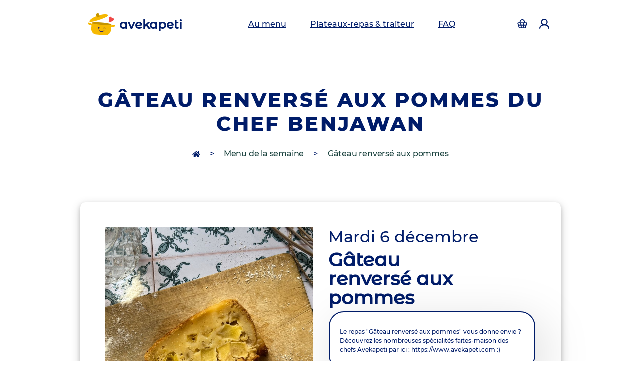

--- FILE ---
content_type: text/html
request_url: https://www.avekapeti.com/repas/06-12-2022/13019/gateau-renverse-aux-pommes
body_size: 13808
content:
<!DOCTYPE html>
<html lang="fr" prefix="og: http://ogp.me/ns#">
	<head>
		<title>
				Gâteau renversé aux pommes
	fait maison, découvrez les autres menus de la semaine avec une livraison pour le mardi 6 décembre 2022
		

			| Avekapeti</title>
		<meta charset="utf-8"/>
		<meta name="author" content="Avekapeti"/>
		<meta http-equiv="X-UA-Compatible" content="IE=edge"/>
		<meta name="viewport" content="width=device-width, initial-scale=1, maximum-scale=5.0, user-scalable=yes, shrink-to-fit=no"/>
		<meta name="description" content="	Cette spécialité faite maison du chef
	Benjawan
	vous fera saliver, découvrez tous les menus de la semaine sur Avekapeti
"/>
		<meta name="keywords" content="cantine, restaurant d'entreprise, plateaux-repas, fait maison"/>
		<meta http-equiv='content-language' content='fr'/>
		
		<link rel="icon" type="image/x-icon" href="/bundles/avekapeticommon/img/icon/favicon-16x16.ico?202110106"/>
		<link rel="manifest" href="/manifest.json"/>
		<link rel="image_src" type="image/png" href="/bundles/avekapeticommon/img/icon/favicon-32x32.png?202110106"/>

		<meta name="theme-color" content="#ffffff"/>
		<meta name="msapplication-navbutton-color" content="#ffffff"/>
		<meta name="apple-mobile-web-app-capable" content="yes"/>
		<meta name="apple-mobile-web-app-status-bar-style" content="black-translucent"/>
		<meta name="google-site-verification" content="_FQqgALAzIsi9hSm0D5u8sRKjbu7kY_12L9kUL5CnCs"/>
		
        <link rel="canonical" href="https://www.avekapeti.com/repas/06-12-2022/13019/gateau-renverse-aux-pommes" />

		<link rel="apple-touch-icon" href="/bundles/avekapeticommon/img/icon/apple-icon-180x180.png">
		
					<meta name="twitter:card" content="summary" />
<meta name="twitter:site" content="@Avekapeti" />
<meta name="twitter:title" content="	Gâteau renversé aux pommes
	fait maison, découvrez les autres menus de la semaine avec une livraison pour le mardi 6 décembre 2022
		

 | Avekapeti" />
<meta name="twitter:description" content="	Cette spécialité faite maison du chef
	Benjawan
	vous fera saliver, découvrez tous les menus de la semaine sur Avekapeti
" />
<meta name="twitter:image" content="https://www.avekapeti.com/bundles/avekapeticommon/img/plats/moussaka.jpeg" />
<meta property="fb:app_id" content="899391390113833">
<meta property="og:site_name" content="Avekapeti">
<meta property="og:type" content="website" />
<meta property="og:title" content="Gâteau renversé aux pommesfait maison, découvrez les autres menus de la semaine avec une livraison pour le mardi 6 décembre 2022 | Avekapeti" />
<meta property="og:url" content="https://www.avekapeti.com" />
<meta property="og:image" content="https://www.avekapeti.com/bundles/avekapeticommon/img/plats/moussaka.jpeg" />
<meta property="og:image:width" content="1269" />
<meta property="og:image:height" content="827" />
<meta property="og:description" content="Cette spécialité faite maison du chefBenjawanvous fera saliver, découvrez tous les menus de la semaine sur Avekapeti" />
<meta property="og:locale" content="fr_FR">
		
						<link rel="preload" as="image" href="/bundles/avekapeticommon/img/web-design-v4/logo.png" />


        <link rel="preload" fetchpriority='high' as="image" href="https://www.avekapeti.com/uploads/cache/picture_320_240/uploads/1672423820-avekapeti-gateau-renverse-aux-pommes-par-le-chef-benjawan.jpg"/>

		<link rel="preload" as="font" type="font/woff2" crossorigin href="/bundles/avekapeticommon/fonts/Montserrat/montserrat-v15-latin-500.woff2"/>
<link rel="preload" as="font" type="font/woff2" crossorigin href="/bundles/avekapeticommon/fonts/Montserrat/montserrat-v15-latin-800.woff2"/>
<link rel="preload" as="font" type="font/woff2" crossorigin href="/bundles/avekapeticommon/fonts/MontserratAlternates/montserrat-alternates-v12-latin-500.woff2"/>
<link rel="preload" as="font" type="font/woff2" crossorigin href="/bundles/avekapeticommon/fonts/MontserratBlack/montserrat-v23-latin-900.woff2"/>
		    <link rel="stylesheet preload" href="/css/d998fa9.css?202110106" type="text/css" as="style" defer/>

			
	<script>
    var avk = {
        isMesInfos() {
                return false;
                },
        popupDishSelection() {
                return false;
                },
        getSalt() {
                        return "";
                    },
        getCurrentPath:function() {
                    return "page.dishpage";
        },
        getAvisUpdade: function () {
            return "/evaluation-update";
        },
        getCheckDelivrability: function () {
            return "/check-deliverability";
        },
        getSaveComment: function () {
            return "/gourmet/panier/comment";
        },
        getPhone: function () {
            return "/gourmet/mon-profil/phone";
        },
        getCutleryOption: function () {
            return "/cutlery-option";
        },
        getPackagingOption: function () {
            return "/deposit";
        },
        getOptionPack: function () {
            return "/add-option-pack";
        },
        getSaveCreditCard: function () {
            return "/gourmet/panier/credit-card";
        },
        getJackpotSaveCreditCard: function() {
            return "/gourmet/ma-tirelire/credit-card";
        },
        getMobileChecCodeUrl: function(code) {
            return "/gourmet/mon-profil/check-mobile-code/XXX".replace('XXX', code);
        },
        getMobileCheckResendCodeUrl: function() {
            return "/gourmet/mon-profil/check-mobile-resend-code";
        },
        getMealtraySaveCreditCard: function() {
            return "/le-panier-de-plateaux-repas/credit-card";
        },
        getCheckQuantity: function () {
            return "/gourmet/panier/check-quantity";
        },
        getSelectOffer: function () {
            return "/menus-de-la-semaine/selection-de-l-offre/";
        },
        getFreePayment: function () {
            return "/gourmet/panier/free-payment";
        },
        getCheckDelivrabilityCity: function () {
            return "/check-deliverability-city";
        },
        getSponsorshipUrl: function () {
            return "/gourmet/commande/sponsorship";
        },
        getCookieUrl: function () {
            return "/cookie";
        },
        getSponsorshipRemoveUrl: function () {
            return "/gourmet/commande/sponsorship-remove";
        },
        getUpdateJackpotAmountUrl: function () {
            return "/gourmet/ma-tirelire/update-amount";
        },
        getCancelJackpotAmountUrl: function (jackpotId) {
            return "/gourmet/ma-tirelire/cancel-jackpot/xxx".replace('xxx', jackpotId);
        },
        getSponsorshipSendUrl: function () {
            return "/gourmet/mon-profil/parrainage/envoi";
        },
        getUpdateTimeslotUrl: function () {
            return "/update-timeslot";
        },
        getDishOrCookerContentUrl: function (mode, identifier, date) {
            return "/menus-de-la-semaine/dish-or-cooker-content/XXX/YYY/ZZZ".replace('XXX', mode).replace('YYY', identifier).replace('ZZZ', date);
        },
        getOptionPackName: function () {
                return "";
        },
        getSpinnerContent: function() {
            return `
                <div class="spinner-border text-secondary" role="status">
                    <span class="visually-hidden d-none">Loading...</span>
                </div>`;
        },
        getJackpotAmount: function () {
            let amount =  0;
                        return amount;
        },
        isPurchaseFunnelOrderPage: function () {
                        return false;
            ;
        },
        getRemoveCreditCardAction: function() {
            return "/gourmet/panier/remove-credit-card";
        },
        getCartUrl: function() {
            return "/menus-de-la-semaine/get-cart";
        },
        getLoggerUrl: function() {
            return "/browser-logger";
        },
        getClickAndCollectUrl: function() {
            return "/gourmet/panier/click-and-collect";
        },
        getUrbantzTimeslotUrl: function() {
            return "/gourmet/panier/urbantz-timeslot";
        },
        getDishSelectionUrl: function() {
                        return "/menus-de-la-semaine";
                    },
        getTicketRestaurantPaymentUrl: function(nbTrNeeded, trUnit) {
            return "/gourmet/ma-tirelire/ticket-restaurant-payment/XXX/YYY".replace('XXX', nbTrNeeded).replace('YYY', trUnit);
        },
        isDishSelectionPage: function() {
                        return false;
            ;
        },
        enablePayment: function() {
                        return true;
                    },
        creditCardExist: function() {
                        return false;
                    },
        isHomeDelivery: function() {
                        return true;
                    },
        enableEdenred: function() {
                        return false;
                    },
        displayPopupPackPriceVideo: function() {
                        return false;
                    },
        getCartAmount: function() {
                        return 0;
                    },
        getCanUseTR: function() {
            return document.querySelector('[name="amount"]') != null ? this.getJackpotAmount() <= 25 : this.getCartAmount() <= 25;
        },
        getCartEdenredUrl: function() {
            return "/gourmet/panier/endered-login?" +  Math.random() * 1000;
        },
        getFacebookAutoLogin: function () {
            return "/autologin-facebook";
        },
        getJackpotEdenredUrl: function() {
            return "/gourmet/ma-tirelire/edenred-payment?" +  Math.random() * 1000;
        },
        getCartLunchrUrl: function() {
            return "/gourmet/panier/lunchr-payment?" +  Math.random() * 1000;
        },
        getJackpotLunchrUrl: function() {
            return "/gourmet/ma-tirelire/lunchr-payment?" +  Math.random() * 1000;
        },
        getPurchaseFunnelInfoUrl: function () {
            return "/achat/information";
        },
        getPurchaseFunnelSummarizeUrl: function () {
            return "/achat/commande";
        },
        getPurchaseFunnelPaymentUrl: function () {
            return "/achat/payment";
        },
        getFeedbackInfo: function () {
            return "/cooker-feedback/AAA/BBB";
        },
        getNetwork: function() {
    		            return false;
                    },
        hasPhoneNumber: function() {
                        return false;
            ;
        },
        cantDeliverMessage: function() {
                            return false;
                    },
        isPartenaireAddress: function() {
                            let connected = true;
                        localStorage.setItem('isConnected', connected);
        },
        isFirstOrder: function() {
                            return false;
                    },
        partenaireAddressSelected: function() {
                        return false;
        },
        getDishInfoUrl: function(dishArrivalId, deliveryDate) {
            return "https://www.avekapeti.com/menus-de-la-semaine/information/AAA/BBB".replace('AAA', dishArrivalId).replace('BBB', deliveryDate);
        },
        getLoaderHtml: function() {
            return `<div class="col-12"><div class="row">
    <div class="col-12 text-center">
        <div class="lds-dual-ring"></div>
    </div>
</div>
</div>`;
        },
        getFacebookEnable: function() {
                            return false;
                    },
        getFacebookEventId: function() {
                            return '';
                    },
        getFacebookEventIdForpageView: function() {
                            return '';
                    },
        get3DS2Url: function() {
            return "/set-3DS2";
        },
        getAutologUrl: function() {
            return "https://www.avekapeti.com/autologin";
        },
        get3DS2AcceptHeader: function() {
            return "";
        },
        getFacebookOauthClientKey: function() {
            return "1801117133409030";
        },
        has3DS2: function() {
                        return false;
                    },
        isConnected: function() {
                        return false;
                    },
        get: function(name) {
            let PARAM ='';
            let param = [[PARAM]];
            return param.hasOwnProperty(name) ? param[name]: null;
        }
    };
</script>	
<!-- Global site tag (gtag.js) - Google Analytics -->


<script defer src="https://www.googletagmanager.com/gtag/js?id=AW-502240235"></script>
<script defer src="https://www.googletagmanager.com/gtag/js?id=GTM-54JKL2Q"></script>

<script>
    // (function (w, d, s, l, i) {
    //     w[l] = w[l] || [];
    //     w[l].push({'gtm.start': new Date().getTime(), event: 'gtm.js'});
    //     var f = d.getElementsByTagName(s)[0],
    //     j = d.createElement(s),
    //     dl = l != 'dataLayer' ? '&l=' + l : '';
    //     j.async = true;
    //     j.src = 'https://www.googletagmanager.com/gtm.js?id=' + i + dl;
    //     f.parentNode.insertBefore(j, f);
    // })(window, document, 'script', 'dataLayer', 'GTM-54JKL2Q')

    window.dataLayer = window.dataLayer || [];
    function gtag(){dataLayer.push(arguments);}
    gtag('js', new Date());
    
            gtag('config', 'G-G95VJNXYDQ');
    gtag('config', 'AW-502240235');
        
    
    
        </script>
	
<!-- Facebook Pixel Code -->
<script>
    const uid = function(name){
        let uuid = Date.now().toString(36) + Math.random().toString(36).substr(2);
        localStorage.setItem(name, uuid);
        console.log(name+' >> '+ uuid);
        return uuid;
    }
    !function (f, b, e, v, n, t, s) {
        if (f.fbq) 
            return;
        n = f.fbq = function () {
            n.callMethod ? n.callMethod.apply(n, arguments) : n.queue.push(arguments)
        };
        if (! f._fbq) 
            f._fbq = n;
        n.push = n;
        n.loaded = !0;
        n.version = '2.0';
        n.queue = [];
        t = b.createElement(e);
        t.async = !0;
        t.rel = "preconnect";
        t.src = v;
        s = b.getElementsByTagName(e)[0];
        s.parentNode.insertBefore(t, s);
    }(window, document, 'script', 'https://connect.facebook.net/en_US/fbevents.js');
            fbq('init', '375599609740903', {
                        'extern_id':'f5b587a9f24fcce6f2f01c6ca14e265a'});
        
    if (avk.get('page_view_fb_event_id') != null && avk.getFacebookEnable() && avk.getCurrentPath() != 'page.dishpage') {
        fbq('track', 'PageView', {}, {
            eventID: avk.get('page_view_fb_event_id')
        });
    }
    if (avk.getCurrentPath() == 'page.dishpage') {
        let id = uid('avk_fb_event_id');
        fbq('track', 'PageView', {}, {
            eventID: id
        });
    }
</script>

<!-- End Facebook Pixel Code -->
		
	<script type="text/javascript">
	if ('serviceWorker' in navigator) {
		navigator.serviceWorker.register('/sw.js?2.3');
	}
</script>
			
	<script>

window.axeptioSettings = {
clientId: "6168483404608766bb078d84",
cookiesVersion: "dev v4-base"
};if(["page.plat", "page.dishpage"].includes(avk.getCurrentPath()) != true) {
    (function (d, s) {
    var t = d.getElementsByTagName(s)[0],
    e = d.createElement(s);
    e.async = 1;
    e.src = "https://static.axept.io/sdk.js";
    t.parentNode.insertBefore(e, t);
    })(document, "script");
}
</script>
 
			
			</head>
	<body>

			<div class="position-fixed top-0 end-0 p-3 d-none" style="z-index: 1050;top:54px!important;right:16px;min-width:250px">
	<div class="toast toast-discount" role="alert" aria-live="assertive" aria-atomic="true">
		<div class="toast-header text-center">
			<strong class="mr-auto">🥳 Bonne nouvelle vous économisez
				<span class="discount-win"></span>
				! 🥳</strong>
		</div>
	</div>
</div>
						<div class="header-placeholder"></div>
<section class="header-primary">
	<nav class="navbar navbar-expand-lg fixed-top bg-white">
		<div class="container">
			<button class="navbar-toggler" type="button" data-bs-toggle="collapse" aria-expanded="false" aria-label="Toggle navigation">
				<span class="glyphicon glyphicon-navbar text-primary">
					<svg width="18" height="14" viewbox="0 0 18 14" fill="none" xmlns="http://www.w3.org/2000/svg">
						<path fill-rule="evenodd" clip-rule="evenodd" d="M1 0C0.734784 0 0.48043 0.105357 0.292893 0.292893C0.105357 0.48043 0 0.734784 0 1C0 1.26522 0.105357 1.51957 0.292893 1.70711C0.48043 1.89464 0.734784 2 1 2H17C17.2652 2 17.5196 1.89464 17.7071 1.70711C17.8946 1.51957 18 1.26522 18 1C18 0.734784 17.8946 0.48043 17.7071 0.292893C17.5196 0.105357 17.2652 0 17 0H1ZM6 7C6 6.73478 6.10536 6.48043 6.29289 6.29289C6.48043 6.10536 6.73478 6 7 6H17C17.2652 6 17.5196 6.10536 17.7071 6.29289C17.8946 6.48043 18 6.73478 18 7C18 7.26522 17.8946 7.51957 17.7071 7.70711C17.5196 7.89464 17.2652 8 17 8H7C6.73478 8 6.48043 7.89464 6.29289 7.70711C6.10536 7.51957 6 7.26522 6 7ZM4 13C4 12.7348 4.10536 12.4804 4.29289 12.2929C4.48043 12.1054 4.73478 12 5 12H17C17.2652 12 17.5196 12.1054 17.7071 12.2929C17.8946 12.4804 18 12.7348 18 13C18 13.2652 17.8946 13.5196 17.7071 13.7071C17.5196 13.8946 17.2652 14 17 14H5C4.73478 14 4.48043 13.8946 4.29289 13.7071C4.10536 13.5196 4 13.2652 4 13Z" fill="#393451"/>
					</svg>
				</span>
			</button>
			<a class="navbar-brand marque" href="/">
				<img class="mr-2 float-left" src="https://www.avekapeti.com/bundles/avekapeticommon/img/web-design-v4/logo.png" width="55" height="44" alt="logo Avekapeti"/>
				avekapeti
			</a>
			<div class="header-hide-lg-up">
				<a class="nav-link" href="/menus-de-la-semaine" aria-label="accéder au manu de la semaine">
					<span class="header-cart-quantity"></span>
					<i class="glyphicon glyphicon-cart">
						<svg width="22" height="20" viewbox="0 0 22 20" fill="none" xmlns="http://www.w3.org/2000/svg">
							<path fill-rule="evenodd" clip-rule="evenodd" d="M11 2C10.245 2.00006 9.50957 2.24043 8.90028 2.6863C8.29099 3.13216 7.83942 3.76039 7.61097 4.48L6.81097 7H15.189L14.389 4.48C14.1605 3.76039 13.7089 3.13216 13.0997 2.6863C12.4904 2.24043 11.755 2.00006 11 2ZM17.287 7L16.295 3.875C15.9383 2.75047 15.2328 1.76871 14.2808 1.07194C13.3288 0.375172 12.1797 -0.000419617 11 -0.000419617C9.82023 -0.000419617 8.67112 0.375172 7.71912 1.07194C6.76712 1.76871 6.06167 2.75047 5.70497 3.875L4.71297 7H2.34797C2.03572 7.00001 1.72781 7.07312 1.4489 7.2135C1.16998 7.35388 0.927809 7.55761 0.741769 7.80838C0.555729 8.05916 0.430991 8.35001 0.377541 8.65765C0.324092 8.96529 0.343417 9.28117 0.433969 9.58L1.55797 13.29L2.94597 17.87C3.13266 18.4861 3.51256 19.0258 4.02956 19.4093C4.54656 19.7929 5.17322 20 5.81697 20H16.183C16.8265 19.9998 17.453 19.7926 17.9698 19.409C18.4866 19.0255 18.8663 18.4859 19.053 17.87L20.442 13.29L21.566 9.58C21.6565 9.28117 21.6758 8.96529 21.6224 8.65765C21.5689 8.35001 21.4442 8.05916 21.2582 7.80838C21.0721 7.55761 20.83 7.35388 20.551 7.2135C20.2721 7.07312 19.9642 7.00001 19.652 7H17.287ZM5.44397 9H2.34797L3.25697 12H7.03697L6.62697 9H5.44397ZM8.64597 9L9.05497 12H12.945L13.355 9H8.64497H8.64597ZM15.373 9L14.963 12H18.743L19.652 9H15.373ZM18.137 14H14.69L14.145 18H16.182C16.3965 18 16.6054 17.931 16.7778 17.8031C16.9501 17.6753 17.0767 17.4954 17.139 17.29L18.136 14H18.137ZM12.127 18L12.672 14H9.32697L9.87297 18H12.127ZM7.85397 18L7.30897 14H3.86297L4.85997 17.29C4.9222 17.4954 5.04883 17.6753 5.22117 17.8031C5.3935 17.931 5.60239 18 5.81697 18H7.85397Z" fill="#393451"/>
						</svg>
					</i>
				</a>
			</div>
			<div class="menu-mobile" id="navbarSupportedContent">
				<span class="marque d-inline d-lg-none text-nowrap">
					<img class="mr-2 float-left" src="https://www.avekapeti.com/bundles/avekapeticommon/img/web-design-v4/logo.png" width="55" height="44" alt="logo Avekapeti"/>
					avekapeti
				</span>
				<span href="javascript:void(0)" aria-label="Toggle navigation" class="d-inline d-lg-none closebtn" onclick="document.getElementById('navbarSupportedContent').style.width='0%';document.getElementById('navbarSupportedContent').style['-webkit-backdrop-filter']='blur(0px)';">&times;</span>
				<ul class="navbar-nav me-auto mb-2 mb-lg-0">
					<li class="nav-item mx-3">
						<a class="nav-link text-nowrap menu-access" href="/menus-de-la-semaine" alt="Menu de la semaine" aria-label="Menu de la semaine">
							Au menu
						</a>
					</li>
					<li class="nav-item mx-3">
						<a class="nav-link text-nowrap" href="https://traiteur.avekapeti.com/" alt="Plateaux-repas & traiteur" aria-label="Plateaux-repas & traiteur">
							Plateaux-repas & traiteur
						</a>
					</li>
															<li class="nav-item mx-3">
						<a class="nav-link text-nowrap" href="/questions-frequentes" alt="Questions fréquentes" aria-label="Questions fréquentes">
							FAQ
						</a>
					</li>
															<li class="nav-item d-inline-block d-lg-none text-nowrap">
						<a class="col-6 text-right d-inline-block text-decoration-none" href="/login">
							<span class="cart-counter d-none"></span>
							<i class="glyphicon glyphicon-cart">
								<svg width="22" height="20" viewbox="0 0 22 20" fill="none" xmlns="http://www.w3.org/2000/svg">
									<path fill-rule="evenodd" clip-rule="evenodd" d="M11 2C10.245 2.00006 9.50957 2.24043 8.90028 2.6863C8.29099 3.13216 7.83942 3.76039 7.61097 4.48L6.81097 7H15.189L14.389 4.48C14.1605 3.76039 13.7089 3.13216 13.0997 2.6863C12.4904 2.24043 11.755 2.00006 11 2ZM17.287 7L16.295 3.875C15.9383 2.75047 15.2328 1.76871 14.2808 1.07194C13.3288 0.375172 12.1797 -0.000419617 11 -0.000419617C9.82023 -0.000419617 8.67112 0.375172 7.71912 1.07194C6.76712 1.76871 6.06167 2.75047 5.70497 3.875L4.71297 7H2.34797C2.03572 7.00001 1.72781 7.07312 1.4489 7.2135C1.16998 7.35388 0.927809 7.55761 0.741769 7.80838C0.555729 8.05916 0.430991 8.35001 0.377541 8.65765C0.324092 8.96529 0.343417 9.28117 0.433969 9.58L1.55797 13.29L2.94597 17.87C3.13266 18.4861 3.51256 19.0258 4.02956 19.4093C4.54656 19.7929 5.17322 20 5.81697 20H16.183C16.8265 19.9998 17.453 19.7926 17.9698 19.409C18.4866 19.0255 18.8663 18.4859 19.053 17.87L20.442 13.29L21.566 9.58C21.6565 9.28117 21.6758 8.96529 21.6224 8.65765C21.5689 8.35001 21.4442 8.05916 21.2582 7.80838C21.0721 7.55761 20.83 7.35388 20.551 7.2135C20.2721 7.07312 19.9642 7.00001 19.652 7H17.287ZM5.44397 9H2.34797L3.25697 12H7.03697L6.62697 9H5.44397ZM8.64597 9L9.05497 12H12.945L13.355 9H8.64497H8.64597ZM15.373 9L14.963 12H18.743L19.652 9H15.373ZM18.137 14H14.69L14.145 18H16.182C16.3965 18 16.6054 17.931 16.7778 17.8031C16.9501 17.6753 17.0767 17.4954 17.139 17.29L18.136 14H18.137ZM12.127 18L12.672 14H9.32697L9.87297 18H12.127ZM7.85397 18L7.30897 14H3.86297L4.85997 17.29C4.9222 17.4954 5.04883 17.6753 5.22117 17.8031C5.3935 17.931 5.60239 18 5.81697 18H7.85397Z" fill="#393451"/>
								</svg>
							</i>
						</a>
						<a class="col-6 text-left d-inline-block text-decoration-none" href="/login">
							<i class="glyphicon glyphicon-user">
								<svg width="18" height="18" viewbox="0 0 18 18" fill="none" xmlns="http://www.w3.org/2000/svg">
									<path fill-rule="evenodd" clip-rule="evenodd" d="M5 6C5 4.93914 5.42143 3.92172 6.17157 3.17157C6.92172 2.42143 7.93913 2 9 2C10.0609 2 11.0783 2.42143 11.8284 3.17157C12.5786 3.92172 13 4.93914 13 6C13 7.06087 12.5786 8.07828 11.8284 8.82843C11.0783 9.57857 10.0609 10 9 10C7.93913 10 6.92172 9.57857 6.17157 8.82843C5.42143 8.07828 5 7.06087 5 6ZM12.824 10.623C13.7755 9.83586 14.461 8.77429 14.7868 7.58317C15.1127 6.39204 15.0631 5.12938 14.6448 3.96748C14.2265 2.80559 13.4599 1.80107 12.4495 1.091C11.4392 0.380921 10.2344 -0.000114441 8.9995 -0.000114441C7.7646 -0.000114441 6.55978 0.380921 5.54946 1.091C4.53913 1.80107 3.77251 2.80559 3.35421 3.96748C2.9359 5.12938 2.8863 6.39204 3.21217 7.58317C3.53803 8.77429 4.22349 9.83586 5.175 10.623C1.986 11.746 0 14.247 0 17C0 17.2652 0.105357 17.5196 0.292893 17.7071C0.48043 17.8946 0.734784 18 1 18C1.26522 18 1.51957 17.8946 1.70711 17.7071C1.89464 17.5196 2 17.2652 2 17C2 14.73 4.355 12 9 12C13.645 12 16 14.73 16 17C16 17.2652 16.1054 17.5196 16.2929 17.7071C16.4804 17.8946 16.7348 18 17 18C17.2652 18 17.5196 17.8946 17.7071 17.7071C17.8946 17.5196 18 17.2652 18 17C18 14.247 16.016 11.746 12.824 10.623Z" fill="#393451"/>
								</svg>
							</i>
						</a>
					</li>
				</ul>
				<a href="/login" class="header-hide-lg-up btn btn-secondary btn-long btn-action">Se connecter</a>
			</div>
			<div class="d-none d-lg-block text-end" id="navbarText">
				<ul class="navbar-nav" itemscope itemtype="http://www.schema.org/SiteNavigationElement">
					<li class="nav-item mr-1">
						<a class="nav-link" href="/login" aria-label="Accéder à la page de login">
							<span class="cart-counter d-none"></span>
							<i class="glyphicon glyphicon-cart">
								<svg width="22" height="20" viewbox="0 0 22 20" fill="none" xmlns="http://www.w3.org/2000/svg">
									<path fill-rule="evenodd" clip-rule="evenodd" d="M11 2C10.245 2.00006 9.50957 2.24043 8.90028 2.6863C8.29099 3.13216 7.83942 3.76039 7.61097 4.48L6.81097 7H15.189L14.389 4.48C14.1605 3.76039 13.7089 3.13216 13.0997 2.6863C12.4904 2.24043 11.755 2.00006 11 2ZM17.287 7L16.295 3.875C15.9383 2.75047 15.2328 1.76871 14.2808 1.07194C13.3288 0.375172 12.1797 -0.000419617 11 -0.000419617C9.82023 -0.000419617 8.67112 0.375172 7.71912 1.07194C6.76712 1.76871 6.06167 2.75047 5.70497 3.875L4.71297 7H2.34797C2.03572 7.00001 1.72781 7.07312 1.4489 7.2135C1.16998 7.35388 0.927809 7.55761 0.741769 7.80838C0.555729 8.05916 0.430991 8.35001 0.377541 8.65765C0.324092 8.96529 0.343417 9.28117 0.433969 9.58L1.55797 13.29L2.94597 17.87C3.13266 18.4861 3.51256 19.0258 4.02956 19.4093C4.54656 19.7929 5.17322 20 5.81697 20H16.183C16.8265 19.9998 17.453 19.7926 17.9698 19.409C18.4866 19.0255 18.8663 18.4859 19.053 17.87L20.442 13.29L21.566 9.58C21.6565 9.28117 21.6758 8.96529 21.6224 8.65765C21.5689 8.35001 21.4442 8.05916 21.2582 7.80838C21.0721 7.55761 20.83 7.35388 20.551 7.2135C20.2721 7.07312 19.9642 7.00001 19.652 7H17.287ZM5.44397 9H2.34797L3.25697 12H7.03697L6.62697 9H5.44397ZM8.64597 9L9.05497 12H12.945L13.355 9H8.64497H8.64597ZM15.373 9L14.963 12H18.743L19.652 9H15.373ZM18.137 14H14.69L14.145 18H16.182C16.3965 18 16.6054 17.931 16.7778 17.8031C16.9501 17.6753 17.0767 17.4954 17.139 17.29L18.136 14H18.137ZM12.127 18L12.672 14H9.32697L9.87297 18H12.127ZM7.85397 18L7.30897 14H3.86297L4.85997 17.29C4.9222 17.4954 5.04883 17.6753 5.22117 17.8031C5.3935 17.931 5.60239 18 5.81697 18H7.85397Z" fill="#393451"/>
								</svg>
							</i>
						</a>
					</li>
					<li class="nav-item ml-1">
						<a class="nav-link" href="/login" aria-label="Accéder à la page de login">
							<i class="glyphicon glyphicon-user">
								<svg width="18" height="18" viewbox="0 0 18 18" fill="none" xmlns="http://www.w3.org/2000/svg">
									<path fill-rule="evenodd" clip-rule="evenodd" d="M5 6C5 4.93914 5.42143 3.92172 6.17157 3.17157C6.92172 2.42143 7.93913 2 9 2C10.0609 2 11.0783 2.42143 11.8284 3.17157C12.5786 3.92172 13 4.93914 13 6C13 7.06087 12.5786 8.07828 11.8284 8.82843C11.0783 9.57857 10.0609 10 9 10C7.93913 10 6.92172 9.57857 6.17157 8.82843C5.42143 8.07828 5 7.06087 5 6ZM12.824 10.623C13.7755 9.83586 14.461 8.77429 14.7868 7.58317C15.1127 6.39204 15.0631 5.12938 14.6448 3.96748C14.2265 2.80559 13.4599 1.80107 12.4495 1.091C11.4392 0.380921 10.2344 -0.000114441 8.9995 -0.000114441C7.7646 -0.000114441 6.55978 0.380921 5.54946 1.091C4.53913 1.80107 3.77251 2.80559 3.35421 3.96748C2.9359 5.12938 2.8863 6.39204 3.21217 7.58317C3.53803 8.77429 4.22349 9.83586 5.175 10.623C1.986 11.746 0 14.247 0 17C0 17.2652 0.105357 17.5196 0.292893 17.7071C0.48043 17.8946 0.734784 18 1 18C1.26522 18 1.51957 17.8946 1.70711 17.7071C1.89464 17.5196 2 17.2652 2 17C2 14.73 4.355 12 9 12C13.645 12 16 14.73 16 17C16 17.2652 16.1054 17.5196 16.2929 17.7071C16.4804 17.8946 16.7348 18 17 18C17.2652 18 17.5196 17.8946 17.7071 17.7071C17.8946 17.5196 18 17.2652 18 17C18 14.247 16.016 11.746 12.824 10.623Z" fill="#393451"/>
								</svg>
							</i>
						</a>
					</li>
				</ul>
			</div>
		</div>
	</nav>
</section>
			
						<section class=" dish-page header section-background-header position-relative" >
	<div class="container">
		<div class="row">
			<div class="col-lg-12 text-center">
				<h1 class="title d-flex justify-content-center align-items-center">Gâteau renversé aux pommes du chef Benjawan</h1>
							</div>
							<div class="col-lg-12 text-center d-none d-sm-block">
					<h2 class="breadcrum">
						<a href="/" aria-label="accès à la page d'accueil" class="home-icon">
							<svg width="16" height="14" aria-hidden="true" focusable="false" data-prefix="fas" data-icon="home" class="svg-inline--fa fa-home fa-w-18" role="img" xmlns="http://www.w3.org/2000/svg" viewbox="0 0 576 512">
								<path fill="currentColor" d="M280.37 148.26L96 300.11V464a16 16 0 0 0 16 16l112.06-.29a16 16 0 0 0 15.92-16V368a16 16 0 0 1 16-16h64a16 16 0 0 1 16 16v95.64a16 16 0 0 0 16 16.05L464 480a16 16 0 0 0 16-16V300L295.67 148.26a12.19 12.19 0 0 0-15.3 0zM571.6 251.47L488 182.56V44.05a12 12 0 0 0-12-12h-56a12 12 0 0 0-12 12v72.61L318.47 43a48 48 0 0 0-61 0L4.34 251.47a12 12 0 0 0-1.6 16.9l25.5 31A12 12 0 0 0 45.15 301l235.22-193.74a12.19 12.19 0 0 1 15.3 0L530.9 301a12 12 0 0 0 16.9-1.6l25.5-31a12 12 0 0 0-1.7-16.93z"></path>
							</svg>
						</a>
												>
						<a href="/menus-de-la-semaine" class="text-dark">Menu de la semaine</a>
																		>
						<a href="#" class="text-dark">Gâteau renversé aux pommes</a>
					</h2>
				</div>
					</div>
			</div>
</section>
		<section class="page-plat first-card section-sub-title bg-white mx-3">
    <div class="container card">
        <div class="row">
            


        </div>
        <div class="row">
            <div class="col-lg-6">
                                            		
																																																																											<img  width="600" height="450" class="img-dishes d-block" alt="Gâteau renversé aux pommes" src="https://www.avekapeti.com/uploads/cache/picture_320_240/uploads/1672423820-avekapeti-gateau-renverse-aux-pommes-par-le-chef-benjawan.jpg" srcset="https://www.avekapeti.com/uploads/cache/picture_80_60/uploads/1672423820-avekapeti-gateau-renverse-aux-pommes-par-le-chef-benjawan.jpg 80w, https://www.avekapeti.com/uploads/cache/picture_160_120/uploads/1672423820-avekapeti-gateau-renverse-aux-pommes-par-le-chef-benjawan.jpg 160w, https://www.avekapeti.com/uploads/cache/picture_320_240/uploads/1672423820-avekapeti-gateau-renverse-aux-pommes-par-le-chef-benjawan.jpg 600w, https://www.avekapeti.com/uploads/cache/picture_640_480/uploads/1672423820-avekapeti-gateau-renverse-aux-pommes-par-le-chef-benjawan.jpg 980w, https://www.avekapeti.com/uploads/cache/picture_1280_960/uploads/1672423820-avekapeti-gateau-renverse-aux-pommes-par-le-chef-benjawan.jpg 1280w" sizes="100wv" />
	                                </div>

            <div class="col-lg-6">
                                <div class="row">
							<h2 class="col-lg-9">
		Mardi 6 décembre
	</h2>
	<h2 class="title-lg text-sm-left col-lg-9">Gâteau renversé aux pommes</h2>
	<p class="col-lg-3 price-dish text-center float-right text-nowrap d-none">
					3
			<sub>.50</sub>
			<sup>&euro;</sup>
			</p>
			<div class="alert alert-info mx-3">Le repas "Gâteau renversé aux pommes" vous donne envie ?
			<br/>
			Découvrez les nombreuses spécialités faites-maison des chefs Avekapeti par ici :
			<a class="light" href="https://www.avekapeti.com">https://www.avekapeti.com</a>
			:)
		</div>
		<hr class="clearfix"/>
	<p class="col-lg-12 specificite">
					<img title="France" src="https://www.avekapeti.com/bundles/avekapeticommon/img/web-design-v4/flag/france.png?202110106" class="bg-white" width="38" height="38"/>
		
									<img title="Veggie" src="https://www.avekapeti.com/bundles/avekapeticommon/img/web-design-v4/category/vegetarien.png?202110106" class="p-1" width="38" height="38"/>
												<br/>
		<br/>
													</p>

</div>
                <div class="nav nav-bars" role="tablist">
    <div class="nav-item">
        <a class="nav-link active" data-bs-toggle="tab" id="tab-ingredients" href="#ingredients" role="tab" aria-selected="true">Ingrédients :</a>
    </div>
</div>
<div class="tab-content" id="myTabContent">
    <div class="tab-pane fade show active content-sm" id="ingredients" role="tabpanel" aria-labelledby="tab-ingredients">
        <p>
                            Pomme, citron, crème fraîche, beurre, œuf, farine, levure, bicarbonate de sodium, sel, sucre
            
                            <b>Gluten, lactose, œuf, traces possibles de fruits à coque</b>
            
                    </p>

            </div>
</div>                                            </div>
        </div>
    </div>
</section>			<section class="bg-lazy  mx-3 page-plat second-card chef-sheet">
    <div class="container card p-4">
        <div class="row">
    <div class="col-12 col-md-6">
        <a href="/profil-chef/benjawan" class="lien-image-chef">
            			
																																																												<img loading="lazy" width="240" height="240" class="img-thumbnail rounded-circle float-left" alt="Chef Benjawan" src="https://www.avekapeti.com/uploads/cache/picture_240_240/uploads/1647506478-avekapeti-benjawan.jpg" srcset="https://www.avekapeti.com/uploads/cache/picture_60_60/uploads/1647506478-avekapeti-benjawan.jpg 60w, https://www.avekapeti.com/uploads/cache/picture_120_120/uploads/1647506478-avekapeti-benjawan.jpg 120w, https://www.avekapeti.com/uploads/cache/picture_240_240/uploads/1647506478-avekapeti-benjawan.jpg 240w, https://www.avekapeti.com/uploads/cache/picture_480_480/uploads/1647506478-avekapeti-benjawan.jpg 480w" sizes="100wv" />
	        </a>
        <h2 class="d-inline pl-3 pt-3">Chef
            Benjawan</h2>
        <br/>
        <div class="d-inline ratings">
            <div class="d-inline ratings-heart">
                                                            <i class="star-filled"></i>
                                            <i class="star-filled"></i>
                                            <i class="star-filled"></i>
                                            <i class="star-filled"></i>
                                                                <i class="star-half-filled"></i>
                                                </div>
            <div class="d-inline desc-ratings">Mes évaluations :</div>
            <div class="d-inline rating-grade">4.6</div>
            <div class="d-inline ratings-grade-max">/5</div>
        </div>
        <hr class="transparent clearfix"/>
        <div class="list-avis mt-4">
         	<h3>
					<i class="star-filled"></i>
					<i class="star-filled"></i>
					<i class="star-filled"></i>
					<i class="star-filled"></i>
					<i class="star-filled"></i>
									&nbsp;
			Pad thaï au poulet
			</h3>
	<p class="content-md avis">
		«
			Parfait et merci au livreur pour sa gentillesse (sourire et serviable).
			»
			</p>
	<span class="gourmet-avis">
					Brigitte
			</span>
	<br/>
	<hr/>
	<h3>
					<i class="star-filled"></i>
					<i class="star-filled"></i>
					<i class="star-filled"></i>
					<i class="star-filled"></i>
					<i class="star-filled"></i>
									&nbsp;
			Mousse avocat cacao coco
			</h3>
	<p class="content-md avis">
		«
			Un vrai délice ! 
			»
			</p>
	<span class="gourmet-avis">
					Anne-joëlle
			</span>
	<br/>
	<hr/>
	<h3>
					<i class="star-filled"></i>
					<i class="star-filled"></i>
					<i class="star-filled"></i>
					<i class="star-filled"></i>
					<i class="star-filled"></i>
									&nbsp;
			Perles coco et coulis de mangue
			</h3>
	<p class="content-md avis">
		«
			EXCELLENT!!!!
			»
			</p>
	<span class="gourmet-avis">
					Valerie
			</span>
	<br/>
	<hr/>
	<h3>
					<i class="star-filled"></i>
					<i class="star-filled"></i>
					<i class="star-filled"></i>
					<i class="star-filled"></i>
					<i class="star-filled"></i>
									&nbsp;
			Pad thaï aux légumes
			</h3>
	<p class="content-md avis">
		«
			Super bon ! Avec beaucoup des légumes :) 
			»
			</p>
	<span class="gourmet-avis">
					Lucía
			</span>
	<br/>
	<hr/>
	<h3>
					<i class="star-filled"></i>
					<i class="star-filled"></i>
					<i class="star-filled"></i>
					<i class="star-filled"></i>
					<i class="star-filled"></i>
									&nbsp;
			Soufflé de saumon au curry rouge
			</h3>
	<p class="content-md avis">
		«
			Excellent tant au goût que visuellement
			»
			</p>
	<span class="gourmet-avis">
					Laurence
			</span>
	<br/>
	<hr/>
	<span data-cooker="24304" data-mode="long" class="link more-feedback">En savoir plus.</span>

<div class="spinner-border text-primary d-none s-24" role="status">
	<span class="visually-hidden d-none">Loading...</span>
</div>
        </div>
        <div class="clearfix"></div>
        <br/>
    </div>
    <div class="col-12 col-md-6">
        <div class="row">
            <div class="col-12 col-md-6">
                <a href="/profil-chef/benjawan" class="btn btn-outline-primary btn-action w-100 mb-2 px-0">
                    Voir mon profil
                </a>
            </div>
            <div class="col-12 col-md-6">
                <a href="/profil-chef/benjawan" class="btn btn-outline-primary btn-action w-100 mb-2 px-0">
                    Voir mes évaluations
                </a>
            </div>
            <div class="col-12">
                            </div>
        </div>
        <div class="row">
            <div class="desc-chef content-md font-italic my-4 px-3">
                <p>C&#039;est en Thaïlande, que j&#039;ai appris les secrets d&#039;une cuisine savoureuse, aux textures typiques et aux parfums délicats. Goûtez mes authentiques salade de papaye verte, bœuf au curry rouge ou flan coco mungo, et bienvenue au Pays du sourire et de la gourmandise !</p>
            </div>
        </div>
    </div>
</div>
    </div>
</section>	
			<footer class="site-footer mt-4 pt-4 lazyload">
	<div class="foot-p1 d-none d-sm-block"></div>
	<div class="foot-p2 d-none d-sm-block"></div>
	<div class="foot-p3 d-none d-sm-block"></div>
	<div class="foot-p4 d-none d-sm-block"></div>
	<div class="foot-p5 d-none d-sm-block"></div>
	<div class="foot-p6 d-none d-sm-block"></div>
	<div class="container">
		<p class="footer-content col-8">Avekapeti, ce sont des chefs près de chez vous, une politique 0 déchet et des livraisons écoresponsables.</p>
		<div class="row text-left d-flex align-items-stretch margin-bottom" itemscope="itemscope" itemtype="http://www.schema.org/SiteNavigationElement">
			<div class="col-lg-3 col-sm-12 order-2 order-lg-1">
				<h3>Nous contacter</h3>
				<div class="text-nowrap margin-bottom">
											<span class="link-footer">+33 6 50 00 44 57</span>
									</div>
				<div class="text-nowrap">
					<a href="mailto:welcome@avekapeti.com" class="link-footer text-decoration-none">welcome@avekapeti.com</a>
				</div>
							</div>

			<div class="col-lg-3 col-sm-12 order-2 order-lg-1">
				<h3>Mentions légales</h3>
				<div class="text-nowrap margin-bottom">
					<a class="link-footer link-dark" href="/rgpd" itemprop="url">Protection des données</a>
				</div>
				<div class="text-nowrap">
					<a href="/cgu-gourmet-mentions-legales" class="link-footer link-dark" itemprop="url">Conditions d’utilisation</a>
				</div>
			</div>

			<div class="col-lg-3 col-sm-12 order-2 order-lg-1">
				<h3>Liens utiles</h3>
				<div class="text-nowrap margin-bottom">
					<a class="link-footer link-dark menu-access" href="/menus-de-la-semaine" itemprop="url">Menu de la semaine</a>
				</div>
												<div class="text-nowrap margin-bottom">
					<a href="/questions-frequentes" class="link-footer link-dark" itemprop="url">Questions fréquentes</a>
				</div>
				<div class="text-nowrap margin-bottom">
					<a href="/qui-sommes-nous" class="link-footer link-dark" itemprop="url">A propos</a>
				</div>
				<div class="text-nowrap">
					<a href="/offres-pro" class="link-footer link-dark" itemprop="url">Offres Pro</a>
				</div>
			</div>

			<div class="col-lg-3 col-sm-12 order-2 order-lg-1 text-left text-sm-right align-self-end">
				<a rel="external noreferrer" alt="Accéder à la Facebook page" aria-label="Facebook" href="https://www.facebook.com/avekapeti/" target="_blank" class="ml-2 mr-2 text-decoration-none">
					<svg width="20" height="20" viewbox="0 0 20 20" fill="none" xmlns="http://www.w3.org/2000/svg">
						<path fill-rule="evenodd" clip-rule="evenodd" d="M0 4C0 2.93913 0.421427 1.92172 1.17157 1.17157C1.92172 0.421427 2.93913 0 4 0H16C17.0609 0 18.0783 0.421427 18.8284 1.17157C19.5786 1.92172 20 2.93913 20 4V16C20 17.0609 19.5786 18.0783 18.8284 18.8284C18.0783 19.5786 17.0609 20 16 20H4C2.93913 20 1.92172 19.5786 1.17157 18.8284C0.421427 18.0783 0 17.0609 0 16V4ZM4 2C3.46957 2 2.96086 2.21071 2.58579 2.58579C2.21071 2.96086 2 3.46957 2 4V16C2 16.5304 2.21071 17.0391 2.58579 17.4142C2.96086 17.7893 3.46957 18 4 18H10V11H9C8.73478 11 8.48043 10.8946 8.29289 10.7071C8.10536 10.5196 8 10.2652 8 10C8 9.73478 8.10536 9.48043 8.29289 9.29289C8.48043 9.10536 8.73478 9 9 9H10V7.5C10 6.57174 10.3687 5.6815 11.0251 5.02513C11.6815 4.36875 12.5717 4 13.5 4H14.1C14.3652 4 14.6196 4.10536 14.8071 4.29289C14.9946 4.48043 15.1 4.73478 15.1 5C15.1 5.26522 14.9946 5.51957 14.8071 5.70711C14.6196 5.89464 14.3652 6 14.1 6H13.5C13.303 6 13.108 6.0388 12.926 6.11418C12.744 6.18956 12.5786 6.30005 12.4393 6.43934C12.3001 6.57863 12.1896 6.74399 12.1142 6.92597C12.0388 7.10796 12 7.30302 12 7.5V9H14.1C14.3652 9 14.6196 9.10536 14.8071 9.29289C14.9946 9.48043 15.1 9.73478 15.1 10C15.1 10.2652 14.9946 10.5196 14.8071 10.7071C14.6196 10.8946 14.3652 11 14.1 11H12V18H16C16.5304 18 17.0391 17.7893 17.4142 17.4142C17.7893 17.0391 18 16.5304 18 16V4C18 3.46957 17.7893 2.96086 17.4142 2.58579C17.0391 2.21071 16.5304 2 16 2H4Z" fill="black"/>
					</svg>
				</a>
				<a rel="external noreferrer" alt="Accéder à la Instagram page" aria-label="Instagram" href="https://www.instagram.com/avekapeti/" target="_blank" class="ml-2 mr-2 text-decoration-none">
					<svg width="20" height="20" viewbox="0 0 20 20" fill="none" xmlns="http://www.w3.org/2000/svg">
						<path fill-rule="evenodd" clip-rule="evenodd" d="M0 4C0 2.93913 0.421427 1.92172 1.17157 1.17157C1.92172 0.421427 2.93913 0 4 0H16C17.0609 0 18.0783 0.421427 18.8284 1.17157C19.5786 1.92172 20 2.93913 20 4V16C20 17.0609 19.5786 18.0783 18.8284 18.8284C18.0783 19.5786 17.0609 20 16 20H4C2.93913 20 1.92172 19.5786 1.17157 18.8284C0.421427 18.0783 0 17.0609 0 16V4ZM4 2C3.46957 2 2.96086 2.21071 2.58579 2.58579C2.21071 2.96086 2 3.46957 2 4V16C2 16.5304 2.21071 17.0391 2.58579 17.4142C2.96086 17.7893 3.46957 18 4 18H16C16.5304 18 17.0391 17.7893 17.4142 17.4142C17.7893 17.0391 18 16.5304 18 16V4C18 3.46957 17.7893 2.96086 17.4142 2.58579C17.0391 2.21071 16.5304 2 16 2H4ZM10 7C9.20435 7 8.44129 7.31607 7.87868 7.87868C7.31607 8.44129 7 9.20435 7 10C7 10.7956 7.31607 11.5587 7.87868 12.1213C8.44129 12.6839 9.20435 13 10 13C10.7956 13 11.5587 12.6839 12.1213 12.1213C12.6839 11.5587 13 10.7956 13 10C13 9.20435 12.6839 8.44129 12.1213 7.87868C11.5587 7.31607 10.7956 7 10 7ZM5 10C5 8.67392 5.52678 7.40215 6.46447 6.46447C7.40215 5.52678 8.67392 5 10 5C11.3261 5 12.5979 5.52678 13.5355 6.46447C14.4732 7.40215 15 8.67392 15 10C15 11.3261 14.4732 12.5979 13.5355 13.5355C12.5979 14.4732 11.3261 15 10 15C8.67392 15 7.40215 14.4732 6.46447 13.5355C5.52678 12.5979 5 11.3261 5 10ZM15.5 6C15.8978 6 16.2794 5.84196 16.5607 5.56066C16.842 5.27936 17 4.89782 17 4.5C17 4.10218 16.842 3.72064 16.5607 3.43934C16.2794 3.15804 15.8978 3 15.5 3C15.1022 3 14.7206 3.15804 14.4393 3.43934C14.158 3.72064 14 4.10218 14 4.5C14 4.89782 14.158 5.27936 14.4393 5.56066C14.7206 5.84196 15.1022 6 15.5 6Z" fill="black"/>
					</svg>
				</a>
				<a rel="external noreferrer" alt="Accéder à la Linkedin page" aria-label="Linkedin" href="https://www.linkedin.com/company/avekapeti" target="_blank" class="ml-2 mr-2 text-decoration-none">
					<svg width="20" height="20" viewbox="0 0 20 20" fill="none" xmlns="http://www.w3.org/2000/svg">
						<path fill-rule="evenodd" clip-rule="evenodd" d="M4 0C2.93913 0 1.92172 0.421427 1.17157 1.17157C0.421427 1.92172 0 2.93913 0 4V16C0 17.0609 0.421427 18.0783 1.17157 18.8284C1.92172 19.5786 2.93913 20 4 20H16C17.0609 20 18.0783 19.5786 18.8284 18.8284C19.5786 18.0783 20 17.0609 20 16V4C20 2.93913 19.5786 1.92172 18.8284 1.17157C18.0783 0.421427 17.0609 0 16 0H4ZM2 4C2 3.46957 2.21071 2.96086 2.58579 2.58579C2.96086 2.21071 3.46957 2 4 2H16C16.5304 2 17.0391 2.21071 17.4142 2.58579C17.7893 2.96086 18 3.46957 18 4V16C18 16.5304 17.7893 17.0391 17.4142 17.4142C17.0391 17.7893 16.5304 18 16 18H4C3.46957 18 2.96086 17.7893 2.58579 17.4142C2.21071 17.0391 2 16.5304 2 16V4ZM7 9C7 8.73478 6.89464 8.48043 6.70711 8.29289C6.51957 8.10536 6.26522 8 6 8C5.73478 8 5.48043 8.10536 5.29289 8.29289C5.10536 8.48043 5 8.73478 5 9V15C5 15.2652 5.10536 15.5196 5.29289 15.7071C5.48043 15.8946 5.73478 16 6 16C6.26522 16 6.51957 15.8946 6.70711 15.7071C6.89464 15.5196 7 15.2652 7 15V9ZM7.5 5.5C7.5 5.89782 7.34196 6.27936 7.06066 6.56066C6.77936 6.84196 6.39782 7 6 7C5.60218 7 5.22064 6.84196 4.93934 6.56066C4.65804 6.27936 4.5 5.89782 4.5 5.5C4.5 5.10218 4.65804 4.72064 4.93934 4.43934C5.22064 4.15804 5.60218 4 6 4C6.39782 4 6.77936 4.15804 7.06066 4.43934C7.34196 4.72064 7.5 5.10218 7.5 5.5ZM10 8C10.34 8 10.64 8.17 10.82 8.428C11.3354 8.1471 11.913 7.99995 12.5 8C14.66 8 16 9.926 16 11.571V15C16 15.2652 15.8946 15.5196 15.7071 15.7071C15.5196 15.8946 15.2652 16 15 16C14.7348 16 14.4804 15.8946 14.2929 15.7071C14.1054 15.5196 14 15.2652 14 15V11.57C14 10.802 13.34 9.999 12.5 9.999C11.976 9.999 11.397 10.284 11 10.962V15C11 15.2652 10.8946 15.5196 10.7071 15.7071C10.5196 15.8946 10.2652 16 10 16C9.73478 16 9.48043 15.8946 9.29289 15.7071C9.10536 15.5196 9 15.2652 9 15V9C9 8.73478 9.10536 8.48043 9.29289 8.29289C9.48043 8.10536 9.73478 8 10 8Z" fill="black"/>
					</svg>
				</a>
				<a rel="external noreferrer" alt="Accéder à la Twitter page" href="https://twitter.com/Avekapeti" aria-label="Twitter" target="_blank" class="ml-2 mr-2 text-decoration-none">
					<svg width="22" height="19" viewbox="0 0 22 19" fill="none" xmlns="http://www.w3.org/2000/svg">
						<path fill-rule="evenodd" clip-rule="evenodd" d="M13.8491 2.65811C13.3922 2.65792 12.941 2.75916 12.5281 2.95453C12.1151 3.14989 11.7507 3.43451 11.4611 3.78783C11.1715 4.14115 10.9639 4.55436 10.8534 4.99764C10.7429 5.44091 10.7322 5.9032 10.8221 6.35111C10.853 6.50631 10.8467 6.66664 10.8036 6.81891C10.7605 6.97118 10.6819 7.11105 10.5742 7.22702C10.4665 7.343 10.3329 7.43176 10.1842 7.48601C10.0355 7.54027 9.87612 7.55847 9.71906 7.53911C7.56879 7.27497 5.54179 6.39107 3.88506 4.99511C3.91606 5.59711 4.12506 6.23711 4.57806 6.90711L5.25706 7.91111L4.14206 8.38611L3.92706 8.47811C4.08706 8.66111 4.27906 8.84811 4.49406 9.03311C4.78148 9.27912 5.08553 9.50499 5.40406 9.70911L5.41506 9.71611H5.41606L6.96406 10.6551L5.34406 11.4651C5.26406 11.5051 5.18406 11.5411 5.10406 11.5731C5.4524 11.8626 5.83615 12.1065 6.24606 12.2991L7.63606 12.9561L6.47206 13.9601C5.83706 14.5081 5.19806 14.9171 4.36906 15.1331C5.6405 15.8104 7.0595 16.1631 8.50006 16.1601C13.3061 16.1601 17.1761 12.3251 17.1761 7.62611V7.10611L17.6011 6.80711C18.2651 6.34111 18.7341 5.71111 19.0701 4.99011H16.9101L16.6381 4.42011C16.3876 3.89278 15.9927 3.44731 15.4992 3.13542C15.0057 2.82354 14.4339 2.65803 13.8501 2.65811H13.8491ZM2.56906 9.95811C2.4747 10.0662 2.40469 10.1933 2.3638 10.3308C2.3229 10.4683 2.31208 10.613 2.33206 10.7551C2.44506 11.5561 2.92406 12.2461 3.45406 12.7731C3.59806 12.9161 3.75206 13.0531 3.91406 13.1841L3.83906 13.2041C3.35806 13.3241 2.70906 13.3491 1.62806 13.2441C1.42392 13.2241 1.21856 13.2673 1.03981 13.3679C0.861073 13.4686 0.7176 13.6217 0.628848 13.8067C0.540097 13.9916 0.51036 14.1993 0.54367 14.4017C0.57698 14.6041 0.671726 14.7914 0.81506 14.9381C1.81583 15.961 3.01135 16.7731 4.33108 17.3265C5.65081 17.8799 7.06801 18.1633 8.49906 18.1601C14.2121 18.1601 18.8981 13.7241 19.1631 8.12611C20.4531 7.04311 21.0981 5.57611 21.4461 4.24311C21.4848 4.09516 21.489 3.94031 21.4585 3.79047C21.4279 3.64062 21.3634 3.49977 21.2699 3.37876C21.1765 3.25774 21.0565 3.15978 20.9192 3.0924C20.7819 3.02502 20.631 2.99003 20.4781 2.99011H18.1251C17.5495 2.09644 16.7084 1.40555 15.72 1.01455C14.7315 0.623539 13.6454 0.552062 12.6142 0.810158C11.583 1.06825 10.6587 1.64295 9.97094 2.45349C9.28323 3.26403 8.86676 4.26968 8.78006 5.32911C6.93672 4.84926 5.28739 3.80992 4.05906 2.35411C3.95028 2.2255 3.81077 2.12644 3.65348 2.06614C3.49619 2.00585 3.32622 1.98626 3.15933 2.0092C2.99245 2.03215 2.83407 2.09687 2.69888 2.19738C2.5637 2.29788 2.4561 2.43091 2.38606 2.58411C1.78006 3.90611 1.66406 5.43011 2.34006 6.98011L2.10606 7.08011C1.88213 7.17553 1.7007 7.34934 1.59576 7.56897C1.49083 7.7886 1.4696 8.03895 1.53606 8.27311C1.72206 8.92511 2.14006 9.50111 2.56806 9.95811H2.56906Z" fill="black"/>
					</svg>
				</a>
			</div>
		</div>

		<div class="copyright">
			Avekapeti
			2023
			&copy;
		</div>
	</div>
</footer>
				<div class="modal" tabindex="-1" role="dialog" id="partner-first-connexion-popup">
    <div class="modal-dialog modal-lg modal-dialog-centered" role="document">
        <div class="modal-content bg-white">
            <div class="modal-body text-center m-4 p-4">
				<img class="lazyload mb-4" width="80" height="80" data-src="https://www.avekapeti.com/bundles/avekapeticommon/img/web-design-v4/picto/picto-partenaire-cool.png" alt="Partenaire au bureau"/>
                <br />
                <br />


                <b><span>Bonne nouvelle votre entreprise est partenaire !
                        </span></b>
                <br />
                <br />
                            <span>Notre super livreur vous enverra un petit sms pour vous prévenir que votre repas vous attend à l'endroit défini par votre entreprise.</span>
                <br />
                <br/>
                <span><b> Bon appétit ! </b></span>
                <br/>
                <br/>
                <button type="button" class="btn btn-secondary btn-action" data-bs-dismiss="modal">Compris !</button>
            </div>
        </div>
    </div>
</div>		
					<script src="/js/72af697.js?202110106" type="text/javascript" defer></script>
<script type="text/javascript">
    var jsList = [];
    jsList.push("https://www.avekapeti.com/js/3e0fa62.js?202110106");
    jsList.push("https://www.avekapeti.com/js/9c12883.js?202110106");
    </script>
		<style>
/* #launcher, #webWidget {
    left:0!important;
    right:none!important;
} */
</style>
<script type="text/javascript">
	function getCookie(name) {
        let value = `; ${document.cookie}`;
        let parts = value.split(`; ${name}=`);
        if (parts.length === 2) 
        return parts.pop().split(';').shift();
    }

    function isMobile() {
        return document.body.clientWidth <= 412;
    }

    if (typeof getCookie('axeptio_cookies') != "undefined" && isMobile() == false && ["common.dish_selection.index", "common.purchase_funnel.information", "common.purchase_funnel.login", "common.purchase_funnel.order", "common.purchase_funnel.payment"].includes(avk.getCurrentPath())) {
        tp.add( function () {
            console.log('set crisp ....');
            window.$crisp=[];
            window.CRISP_WEBSITE_ID="23ed763d-7318-4f8d-b396-65badd487904";
            (function(){d=document;s=d.createElement("script");s.src="https://client.crisp.chat/l.js";s.async=1;d.getElementsByTagName("head")[0].appendChild(s);})();
        });
    }
</script>
 



<script src="/js/0922015.js?202110106" type="text/javascript" async></script>








					
<script type="application/ld+json">
            	{
        "@context": "https://schema.org/",
        "@type": "Product",
        "name": "Gâteau renversé aux pommes",
        "image": [
            "https://www.avekapeti.com/uploads/cache/picture_640_480/uploads/1672423820-avekapeti-gateau-renverse-aux-pommes-par-le-chef-benjawan.jpg"
        ],
        "description": "Pomme, citron, crème fraîche, beurre, œuf, farine, levure, bicarbonate de sodium, sel, sucre",
        "sku": "13019",
        "mpn":"13019", 
        "brand": {
            "@type": "Brand",
            "name": "AVEKAPETI"
        },
        "review": {
            "@type": "Review",
            "reviewRating": {
                "@type": "Rating",
                "ratingValue": "4.5",
                "bestRating": "5"
            },
            "author": {
                "@type": "Person",
                "name": "Benjawan"
            }
	    },		"aggregateRating": {
            "@type": "AggregateRating",
            "ratingValue": "4.5",
            "bestRating": "5",
            "worstRating": "1",
            "reviewCount": "508"
		},        "offers": {
            "@type": "Offer",
            "url": "/repas/06-12-2022/13019/gateau-renverse-aux-pommes",
            "priceCurrency": "EUR",
            "price": "3.5",
            "priceValidUntil": "2022-12-09",
            "itemCondition": "https://schema.org/UsedCondition",
            "availability": "https://schema.org/SoldOut",
            "seller": {
                "@type": "Organization",
                "name": "AVEKAPETI"
            },
            "priceSpecification": {
                "@type": "UnitPriceSpecification",
                "price": "3.5",
                "priceCurrency": "EUR",
                "referenceQuantity": {
                    "@type": "QuantitativeValue",
                    "value": 1,
                    "unitCode": "CT"
                }
            },
            "hasMerchantReturnPolicy": {
                "@type": "MerchantReturnPolicy",
                "applicableCountry": "FR",
                "returnPolicyCategory": "https://schema.org/MerchantReturnNotPermitted"
            },
            "shippingDetails": {
                "@type": "OfferShippingDetails",
                "shippingDestination": {
                    "@type": "DefinedRegion",
                    "addressCountry": "FR",
                    "addressRegion": [ "IDF" ]
                },
                "shippingRate": {
                    "@type": "MonetaryAmount",
                    "value": 3.50,
                    "currency": "EUR"
                },
                "deliveryTime": {
                    "@type": "ShippingDeliveryTime",
                    "handlingTime": {
                        "@type": "QuantitativeValue",
                        "unitCode": "DAY",
                        "value": 0,
                        "minValue": 0,
                        "maxValue": 3
                    },
                    "transitTime": {
                        "@type": "QuantitativeValue",
                        "unitCode": "DAY",
                        "value": 0,
                        "minValue": 0,
                        "maxValue": 0
                    }
                }
            }
        }
	}
</script>
//
<script>
	// 		$(document).ready(function () {
		// $('iframe').attr('height', 250);
		// });
		// 	</script>
				<script type="application/ld+json">
	{
    "@context": "https://schema.org",
    "@type": "Organization",
    "url": "https://www.avekapeti.com",
    "logo": "https://www.avekapeti.com/bundles/avekapeticommon/img/icon/android-icon-512x512.png"
    }
</script>
		<noscript><img  rel="preload" height="1" width="1" style="display:none" src="https://www.facebook.com/tr?id=375599609740903&ev=PageView&noscript=1"/></noscript>
	</body>
</html>
